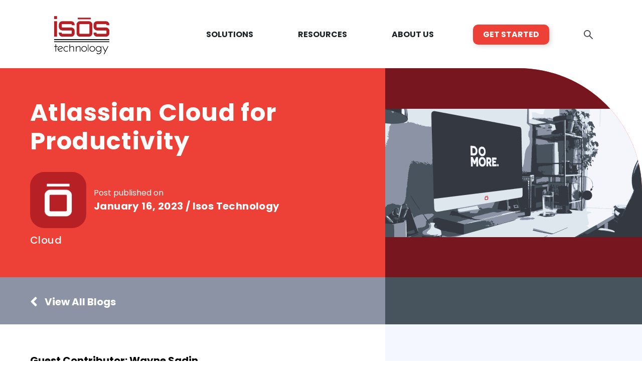

--- FILE ---
content_type: text/html; charset=UTF-8
request_url: https://blog.isostech.com/atlassian-cloud-for-productivity
body_size: 16370
content:
<!doctype html><html lang="en-us"><head>
    <meta charset="utf-8">
    <title>Atlassian Cloud for Productivity</title>
    <link rel="shortcut icon" href="https://blog.isostech.com/hubfs/favicon.ico">
    <meta name="description" content="If your organization depends on creating and maintaining software for its success, then you’ve heard of Atlassian.">
    <link href="https://cdnjs.cloudflare.com/ajax/libs/font-awesome/5.13.0/css/all.min.css" rel="stylesheet">
    
    
    
      
    
    
    
    <meta name="viewport" content="width=device-width, initial-scale=1">

    <script src="/hs/hsstatic/jquery-libs/static-1.4/jquery/jquery-1.11.2.js"></script>
<script>hsjQuery = window['jQuery'];</script>
    <meta property="og:description" content="If your organization depends on creating and maintaining software for its success, then you’ve heard of Atlassian.">
    <meta property="og:title" content="Atlassian Cloud for Productivity">
    <meta name="twitter:description" content="If your organization depends on creating and maintaining software for its success, then you’ve heard of Atlassian.">
    <meta name="twitter:title" content="Atlassian Cloud for Productivity">

    

    
    <style>
a.cta_button{-moz-box-sizing:content-box !important;-webkit-box-sizing:content-box !important;box-sizing:content-box !important;vertical-align:middle}.hs-breadcrumb-menu{list-style-type:none;margin:0px 0px 0px 0px;padding:0px 0px 0px 0px}.hs-breadcrumb-menu-item{float:left;padding:10px 0px 10px 10px}.hs-breadcrumb-menu-divider:before{content:'›';padding-left:10px}.hs-featured-image-link{border:0}.hs-featured-image{float:right;margin:0 0 20px 20px;max-width:50%}@media (max-width: 568px){.hs-featured-image{float:none;margin:0;width:100%;max-width:100%}}.hs-screen-reader-text{clip:rect(1px, 1px, 1px, 1px);height:1px;overflow:hidden;position:absolute !important;width:1px}
</style>

<link rel="stylesheet" href="https://blog.isostech.com/hubfs/hub_generated/template_assets/1/61366240362/1769461921454/template_main.min.css">
<link rel="stylesheet" href="https://blog.isostech.com/hubfs/hub_generated/template_assets/1/61366080669/1769461923958/template_blog.min.css">
<link rel="stylesheet" href="https://blog.isostech.com/hubfs/hub_generated/template_assets/1/61366240365/1769461923501/template_theme-overrides.min.css">
<link rel="stylesheet" href="https://blog.isostech.com/hubfs/hub_generated/module_assets/1/183737202576/1740894606407/module_menu_copy.min.css">

<style>
  .isos-mega-menu .mega-button {
	background: #ED4037 0% 0% no-repeat padding-box;
  }

  .isos-mega-menu ul li .mega-button a,
  .isos-mega-menu .mega-button a {
	color: #FFFFFF!important;
  }

  .isos-mega-menu li.depth-1:hover span:before {
	background: #ED4037 0% 0% no-repeat padding-box;
  }

  .isos-mega-menu li.depth-1 span {
	color: #1E2327 !important
  }

  .isos-mega-menu .bottom-bar {
	background: #1e2126 0% 0% no-repeat padding-box;
  }

  .isos-mega-menu .bottom-bar a {
	color: #ffda02!important;
  }

  .isos-mega-menu .bottom-bar a:after {
	border-color: #ffda02;
  }

  .isos-mega-menu .form-pop input.hs-search-field__input {
	border: 2px solid #ffffff;
	color: #47535D;
  }
  .isos-mega-menu .form-pop {
	background: #DDE7ED 0% 0% no-repeat padding-box;
  }
 
</style>


  <style>
  #hs_cos_wrapper_footers-module-6 hr {
  border:0 none;
  border-bottom-width:1px;
  border-bottom-style:solid;
  border-bottom-color:rgba(255,255,255,1.0);
  margin-left:auto;
  margin-right:auto;
  margin-top:10px;
  margin-bottom:10px;
  width:100%;
}

  </style>


  <style>
  #hs_cos_wrapper_footers-module-10 hr {
  border:0 none;
  border-bottom-width:1px;
  border-bottom-style:solid;
  border-bottom-color:rgba(255,255,255,1.0);
  margin-left:auto;
  margin-right:auto;
  margin-top:10px;
  margin-bottom:10px;
  width:100%;
}

  </style>

<link rel="stylesheet" href="https://blog.isostech.com/hubfs/hub_generated/module_assets/1/61366080663/1743373547757/module_social-follow.min.css">
<style>
  @font-face {
    font-family: "Poppins";
    font-weight: 700;
    font-style: normal;
    font-display: swap;
    src: url("/_hcms/googlefonts/Poppins/700.woff2") format("woff2"), url("/_hcms/googlefonts/Poppins/700.woff") format("woff");
  }
  @font-face {
    font-family: "Poppins";
    font-weight: 500;
    font-style: normal;
    font-display: swap;
    src: url("/_hcms/googlefonts/Poppins/500.woff2") format("woff2"), url("/_hcms/googlefonts/Poppins/500.woff") format("woff");
  }
  @font-face {
    font-family: "Poppins";
    font-weight: 400;
    font-style: normal;
    font-display: swap;
    src: url("/_hcms/googlefonts/Poppins/regular.woff2") format("woff2"), url("/_hcms/googlefonts/Poppins/regular.woff") format("woff");
  }
  @font-face {
    font-family: "Poppins";
    font-weight: 700;
    font-style: normal;
    font-display: swap;
    src: url("/_hcms/googlefonts/Poppins/700.woff2") format("woff2"), url("/_hcms/googlefonts/Poppins/700.woff") format("woff");
  }
</style>

<!-- Editor Styles -->
<style id="hs_editor_style" type="text/css">
.footers-row-0-max-width-section-centering > .row-fluid {
  max-width: 1500px !important;
  margin-left: auto !important;
  margin-right: auto !important;
}
.footers-row-1-max-width-section-centering > .row-fluid {
  max-width: 1500px !important;
  margin-left: auto !important;
  margin-right: auto !important;
}
.widget_1670481710196-flexbox-positioning {
  display: -ms-flexbox !important;
  -ms-flex-direction: column !important;
  -ms-flex-align: center !important;
  -ms-flex-pack: start;
  display: flex !important;
  flex-direction: column !important;
  align-items: center !important;
  justify-content: flex-start;
}
.widget_1670481710196-flexbox-positioning > div {
  max-width: 100%;
  flex-shrink: 0 !important;
}
/* HubSpot Non-stacked Media Query Styles */
@media (min-width:768px) {
  .footers-row-1-vertical-alignment > .row-fluid {
    display: -ms-flexbox !important;
    -ms-flex-direction: row;
    display: flex !important;
    flex-direction: row;
  }
  .cell_1643464413974-vertical-alignment {
    display: -ms-flexbox !important;
    -ms-flex-direction: column !important;
    -ms-flex-pack: center !important;
    display: flex !important;
    flex-direction: column !important;
    justify-content: center !important;
  }
  .cell_1643464413974-vertical-alignment > div {
    flex-shrink: 0 !important;
  }
  .footers-column-12-vertical-alignment {
    display: -ms-flexbox !important;
    -ms-flex-direction: column !important;
    -ms-flex-pack: center !important;
    display: flex !important;
    flex-direction: column !important;
    justify-content: center !important;
  }
  .footers-column-12-vertical-alignment > div {
    flex-shrink: 0 !important;
  }
}
/* HubSpot Styles (default) */
.footers-row-0-padding {
  padding-top: 0px !important;
  padding-bottom: 0px !important;
  padding-left: 0px !important;
  padding-right: 0px !important;
}
.footers-row-0-background-layers {
  background-image: linear-gradient(rgba(71, 83, 93, 1), rgba(71, 83, 93, 1)) !important;
  background-position: left top !important;
  background-size: auto !important;
  background-repeat: no-repeat !important;
}
.footers-row-1-margin {
  margin-top: 0px !important;
  margin-bottom: 0px !important;
}
.footers-row-1-padding {
  padding-top: 0px !important;
  padding-bottom: 0px !important;
  padding-left: 0px !important;
  padding-right: 0px !important;
}
.footers-row-1-background-layers {
  background-image: linear-gradient(rgba(30, 35, 39, 1), rgba(30, 35, 39, 1)) !important;
  background-position: left top !important;
  background-size: auto !important;
  background-repeat: no-repeat !important;
}
.footers-column-8-padding {
  padding-right: 1px !important;
}
</style>
    

    
<!--  Added by GoogleAnalytics integration -->
<script>
var _hsp = window._hsp = window._hsp || [];
_hsp.push(['addPrivacyConsentListener', function(consent) { if (consent.allowed || (consent.categories && consent.categories.analytics)) {
  (function(i,s,o,g,r,a,m){i['GoogleAnalyticsObject']=r;i[r]=i[r]||function(){
  (i[r].q=i[r].q||[]).push(arguments)},i[r].l=1*new Date();a=s.createElement(o),
  m=s.getElementsByTagName(o)[0];a.async=1;a.src=g;m.parentNode.insertBefore(a,m)
})(window,document,'script','//www.google-analytics.com/analytics.js','ga');
  ga('create','UA-25863828-1','auto');
  ga('send','pageview');
}}]);
</script>

<!-- /Added by GoogleAnalytics integration -->

<!--  Added by GoogleAnalytics4 integration -->
<script>
var _hsp = window._hsp = window._hsp || [];
window.dataLayer = window.dataLayer || [];
function gtag(){dataLayer.push(arguments);}

var useGoogleConsentModeV2 = true;
var waitForUpdateMillis = 1000;


if (!window._hsGoogleConsentRunOnce) {
  window._hsGoogleConsentRunOnce = true;

  gtag('consent', 'default', {
    'ad_storage': 'denied',
    'analytics_storage': 'denied',
    'ad_user_data': 'denied',
    'ad_personalization': 'denied',
    'wait_for_update': waitForUpdateMillis
  });

  if (useGoogleConsentModeV2) {
    _hsp.push(['useGoogleConsentModeV2'])
  } else {
    _hsp.push(['addPrivacyConsentListener', function(consent){
      var hasAnalyticsConsent = consent && (consent.allowed || (consent.categories && consent.categories.analytics));
      var hasAdsConsent = consent && (consent.allowed || (consent.categories && consent.categories.advertisement));

      gtag('consent', 'update', {
        'ad_storage': hasAdsConsent ? 'granted' : 'denied',
        'analytics_storage': hasAnalyticsConsent ? 'granted' : 'denied',
        'ad_user_data': hasAdsConsent ? 'granted' : 'denied',
        'ad_personalization': hasAdsConsent ? 'granted' : 'denied'
      });
    }]);
  }
}

gtag('js', new Date());
gtag('set', 'developer_id.dZTQ1Zm', true);
gtag('config', 'G-33BRJF5ED8');
</script>
<script async src="https://www.googletagmanager.com/gtag/js?id=G-33BRJF5ED8"></script>

<!-- /Added by GoogleAnalytics4 integration -->


<!-- STYLE FIXES -->
<style>
  .proper-list li{
    margin-bottom:15px;
  }
  .proper-list li li{
    margin-left 20px;
  }
</style>
<link rel="stylesheet" href="https://blog.isostech.com/hubfs/prism.css">
<script type="text/javascript" src="https://blog.isostech.com/hubfs/prism.js"></script>

<script type="text/javascript">
_linkedin_partner_id = "299788";
window._linkedin_data_partner_ids = window._linkedin_data_partner_ids || [];
window._linkedin_data_partner_ids.push(_linkedin_partner_id);
</script><script type="text/javascript">
(function(){var s = document.getElementsByTagName("script")[0];
var b = document.createElement("script");
b.type = "text/javascript";b.async = true;
b.src = "https://snap.licdn.com/li.lms-analytics/insight.min.js";
s.parentNode.insertBefore(b, s);})();
</script>
<noscript>
&lt;img  height="1" width="1" style="display:none;" alt="" src="https://px.ads.linkedin.com/collect/?pid=299788&amp;amp;fmt=gif"&gt;
</noscript>
<!-- Global site tag (gtag.js) - Google Ads: 967103008 -->
<script async src="https://www.googletagmanager.com/gtag/js?id=AW-967103008"></script>
<script>
  window.dataLayer = window.dataLayer || [];
  function gtag(){dataLayer.push(arguments);}
  gtag('js', new Date());

  gtag('config', 'AW-967103008');
</script>

<!-- Facebook Pixel Code -->
<script>
!function(f,b,e,v,n,t,s){if(f.fbq)return;n=f.fbq=function(){n.callMethod?
n.callMethod.apply(n,arguments):n.queue.push(arguments)};if(!f._fbq)f._fbq=n;
n.push=n;n.loaded=!0;n.version='2.0';n.queue=[];t=b.createElement(e);t.async=!0;
t.src=v;s=b.getElementsByTagName(e)[0];s.parentNode.insertBefore(t,s)}(window,
document,'script','https://connect.facebook.net/en_US/fbevents.js');
fbq('init', '949806081816595');
fbq('track', 'PageView');
</script>
<noscript>&lt;img  height="1" width="1" style="display:none" src="https://www.facebook.com/tr?id=949806081816595&amp;amp;ev=PageView&amp;amp;noscript=1"&gt;</noscript>
<!-- DO NOT MODIFY -->
<!-- End Facebook Pixel Code -->

<!-- microsoft ad tag -->
<script>(function(w,d,t,r,u){var f,n,i;w[u]=w[u]||[],f=function(){var o={ti:"56364157"};o.q=w[u],w[u]=new UET(o),w[u].push("pageLoad")},n=d.createElement(t),n.src=r,n.async=1,n.onload=n.onreadystatechange=function(){var s=this.readyState;s&&s!=="loaded"&&s!=="complete"||(f(),n.onload=n.onreadystatechange=null)},i=d.getElementsByTagName(t)[0],i.parentNode.insertBefore(n,i)})(window,document,"script","//bat.bing.com/bat.js","uetq");</script>

<!-- Begin Zoominfo WebSights Code -->
<script>
window[(function(_9Pz,_cn){var _zr='';for(var _fr=0;_fr<_9Pz.length;_fr++){var _r1=_9Pz[_fr].charCodeAt();_cn>3;_r1-=_cn;_r1!=_fr;_r1+=61;_r1%=94;_r1+=33;_zr==_zr;_zr+=String.fromCharCode(_r1)}return _zr})(atob('J3R7Pzw3MjBBdjJG'), 43)] = 'b2054f15291680538392';     var zi = document.createElement('script');     (zi.type = 'text/javascript'),     (zi.async = true),     (zi.src = (function(_rTw,_bn){var _1W='';for(var _Af=0;_Af<_rTw.length;_Af++){var _gs=_rTw[_Af].charCodeAt();_gs-=_bn;_1W==_1W;_gs+=61;_gs!=_Af;_gs%=94;_gs+=33;_bn>2;_1W+=String.fromCharCode(_gs)}return _1W})(atob('cn5+en1EOTl0fTgmczd9bXxzen59OG15dzkmczd+a3E4dH0='), 10)),     document.readyState === 'complete'?document.body.appendChild(zi):     window.addEventListener('load', function(){         document.body.appendChild(zi)     });
</script>
<!-- End Zoominfo WebSights Code -->

<!-- Reddit Pixel -->
<script>
!function(w,d){if(!w.rdt){var p=w.rdt=function(){p.sendEvent?p.sendEvent.apply(p,arguments):p.callQueue.push(arguments)};p.callQueue=[];var t=d.createElement("script");t.src="https://www.redditstatic.com/ads/pixel.js",t.async=!0;var s=d.getElementsByTagName("script")[0];s.parentNode.insertBefore(t,s)}}(window,document);rdt('init','a2_f3lqb3j0vvpp');rdt('track', 'PageVisit');
</script>
<!-- DO NOT MODIFY UNLESS TO REPLACE A USER IDENTIFIER -->
<!-- End Reddit Pixel -->
<!-- Callrail code -->
<script type="text/javascript" src="//cdn.calltrk.com/companies/804821522/98a2ace7dfbb0c3fe544/12/swap.js"></script>
<!-- End Callrail code -->
<link rel="amphtml" href="https://blog.isostech.com/atlassian-cloud-for-productivity?hs_amp=true">

<meta property="og:image" content="https://blog.isostech.com/hubfs/Untitled-235.png">
<meta property="og:image:width" content="1024">
<meta property="og:image:height" content="512">

<meta name="twitter:image" content="https://blog.isostech.com/hubfs/Untitled-235.png">


<meta property="og:url" content="https://blog.isostech.com/atlassian-cloud-for-productivity">
<meta name="twitter:card" content="summary_large_image">

<link rel="canonical" href="https://blog.isostech.com/atlassian-cloud-for-productivity">

<meta property="og:type" content="article">
<link rel="alternate" type="application/rss+xml" href="https://blog.isostech.com/rss.xml">
<meta name="twitter:domain" content="blog.isostech.com">
<meta name="twitter:site" content="@IsosTech">
<script src="//platform.linkedin.com/in.js" type="text/javascript">
    lang: en_US
</script>

<meta http-equiv="content-language" content="en-us">





<meta name="robots" content="noindex">
    
    <!-- Static Header -->
    
<style>

  
/* STATIC MENU */
@media (min-width: 769px) {
  header {
      position: fixed;
      z-index: 9999;
      background: #fff;
      width: 100%;
  }
  #main-content{
      padding-top:136px;
  }
  .isos-mega-menu .logo-container img{
      width:inherit;
      max-height:90px;
  }
  html {
      overflow-x:hidden;
  }
  .isos-mega-menu ul li.depth-1 span{
    z-index:999;
  }
  .isos-mega-menu ul li.depth-1:hover .drop-down {
      box-shadow: 0 10px 10px #00000052;
  }
}
</style>
<script>
$(document).ready(function($){
  if (window.location.href.indexOf("federal") > -1){
    $('.isos-mega-menu .logo-container img').attr("src","https://www.isostech.com/hubfs/isos-federal-logo.png");
  }
	$(window).on("scroll", function(){
      if ($(window).width() > 768){
		if (135 - $(document).scrollTop() > 75){
      if (window.location.href.indexOf("federal") > -1){
        $('header').css("box-shadow", "none");
        $('.isos-mega-menu .menu-depth-1').height(135 - $(document).scrollTop());
        $('.isos-mega-menu .logo-container img').height(130 - $(document).scrollTop());
        $('.isos-mega-menu .logo-container img').css("margin-left", "inherit");
        $('.isos-mega-menu .logo-container img').attr("src","https://www.isostech.com/hubfs/isos-federal-logo.png");
        $('.isos-mega-menu .drop-down').css("margin-top", 55 - $(document).scrollTop()+"px");
        $('.isos-mega-menu .depth-1').css("padding", 55 - $(document).scrollTop()+"px 20px");
      } else {
			$('header').css("box-shadow", "none");
			$('.isos-mega-menu .menu-depth-1').height(135 - $(document).scrollTop());
			$('.isos-mega-menu .logo-container img').height(130 - $(document).scrollTop());
			$('.isos-mega-menu .logo-container img').css("margin-left", "inherit");
			$('.isos-mega-menu .logo-container img').attr("src","https://www.isostech.com/hubfs/isos%20technology%20logo.png");
			$('.isos-mega-menu .drop-down').css("margin-top", 55 - $(document).scrollTop()+"px");
			$('.isos-mega-menu .depth-1').css("padding", 55 - $(document).scrollTop()+"px 20px");
      }
		} else {
			$('header').css("box-shadow", "0px -10px 20px #343941");
			$('.isos-mega-menu .menu-depth-1').height(75);
			$('.isos-mega-menu .logo-container img').height(40);
			$('.isos-mega-menu .logo-container img').css("margin-left", "30px");
			$('.isos-mega-menu .logo-container img').attr("src","https://go.isostech.com/hubfs/oh.svg");
			$('.isos-mega-menu .drop-down').css("margin-top", "25px");
			$('.isos-mega-menu .depth-1').css("padding", "25px 20px");
		}
      }
	});
});
</script>
    
    <!-- End Static Header -->
  <meta name="generator" content="HubSpot"></head>
  <body>
<!--  Added by AdRoll integration -->
<script type="text/javascript">
  adroll_adv_id = "6ESF7HFU2RAH7LOXOW3PLZ";
  adroll_pix_id = "CI7LXYR6ZNFGXFKUII4F3Q";
  var _hsp = window._hsp = window._hsp || [];
  (function () {
      var _onload = function(){
          if (document.readyState && !/loaded|complete/.test(document.readyState)){setTimeout(_onload, 10);return}
          if (!window.__adroll_loaded){__adroll_loaded=true;setTimeout(_onload, 50);return}
          _hsp.push(['addPrivacyConsentListener', function(consent) { if (consent.allowed || (consent.categories && consent.categories.advertisement)) {
            var scr = document.createElement("script");
            var host = (("https:" == document.location.protocol) ? "https://s.adroll.com" : "http://a.adroll.com");
            scr.setAttribute('async', 'true');
            scr.type = "text/javascript";
            scr.src = host + "/j/roundtrip.js";
            ((document.getElementsByTagName('head') || [null])[0] ||
                document.getElementsByTagName('script')[0].parentNode).appendChild(scr);
          }}]);
      };
      if (window.addEventListener) {window.addEventListener('load', _onload, false);}
      else {window.attachEvent('onload', _onload)}
  }());
</script>

<!-- /Added by AdRoll integration -->

  
    <div class="body-wrapper   hs-content-id-98434354816 hs-blog-post hs-blog-id-25229558311">
      
        <div data-global-resource-path="isos-theme/templates/partials/header.html"><header class="header">

  

  <a href="#main-content" class="header__skip">Skip to content</a>

  

  <div class="container-fluid container">
<div class="row-fluid-wrapper">
<div class="row-fluid">
<div class="span12 widget-span widget-type-cell " style="" data-widget-type="cell" data-x="0" data-w="12">

</div><!--end widget-span -->
</div>
</div>
</div>

  

<!--   <div class="header__container container">

    

    

    <div class="header__column">

      

      <div class="header__row-1">
        
      </div>

    </div>

  </div> -->

  

  <div class="container-fluid container">
<div class="row-fluid-wrapper">
<div class="row-fluid">
<div class="span12 widget-span widget-type-cell " style="" data-widget-type="cell" data-x="0" data-w="12">

<div class="row-fluid-wrapper row-depth-1 row-number-1 dnd-section">
<div class="row-fluid ">
<div class="span12 widget-span widget-type-cell dnd-column" style="" data-widget-type="cell" data-x="0" data-w="12">

<div class="row-fluid-wrapper row-depth-1 row-number-2 dnd-row">
<div class="row-fluid ">
<div class="span12 widget-span widget-type-custom_widget dnd-module" style="" data-widget-type="custom_widget" data-x="0" data-w="12">
<div id="hs_cos_wrapper_module_1755196909550" class="hs_cos_wrapper hs_cos_wrapper_widget hs_cos_wrapper_type_module" style="" data-hs-cos-general-type="widget" data-hs-cos-type="module">


<div class="isos-mega-menu">
  <div class="container menu-depth-1">
	
	<div class="logo-container">
	  <a href="https://www.isostech.com"><img src="https://blog.isostech.com/hubfs/isos%20technology%20logo.png" alt="Isos Technology"></a>
	</div>
	
	<div class="burger">
	  
	  <div class="mega-button">
		<a href="https://www.isostech.com/atlassian-services">GET STARTED</a>
	  </div>
	  
	</div>
	<div class="burger">
	  <a class="burger-menu-click">
		<div id="nav-icon3">
		  <span></span>
		  <span></span>
		  <span></span>
		  <span></span>
		</div>
	  </a>
	</div>
	<div class="mega-menu-container">
	  <div class="search-mobile">
		<div class="hs-search-field"> 
		  <div class="hs-search-field__bar"> 
			<form action="/hs-search-results">
			  
			  <input type="text" class="hs-search-field__input" name="term" autocomplete="off" aria-label="Search" placeholder="Search">

			  
			  
			  
			  

			  <button aria-label="Search"><span id="hs_cos_wrapper_module_1755196909550_" class="hs_cos_wrapper hs_cos_wrapper_widget hs_cos_wrapper_type_icon" style="" data-hs-cos-general-type="widget" data-hs-cos-type="icon"><svg version="1.0" xmlns="http://www.w3.org/2000/svg" viewbox="0 0 512 512" aria-hidden="true"><g id="search1_layer"><path d="M505 442.7L405.3 343c-4.5-4.5-10.6-7-17-7H372c27.6-35.3 44-79.7 44-128C416 93.1 322.9 0 208 0S0 93.1 0 208s93.1 208 208 208c48.3 0 92.7-16.4 128-44v16.3c0 6.4 2.5 12.5 7 17l99.7 99.7c9.4 9.4 24.6 9.4 33.9 0l28.3-28.3c9.4-9.4 9.4-24.6.1-34zM208 336c-70.7 0-128-57.2-128-128 0-70.7 57.2-128 128-128 70.7 0 128 57.2 128 128 0 70.7-57.2 128-128 128z" /></g></svg></span></button>
			</form>
		  </div>
		  <ul class="hs-search-field__suggestions"></ul>
		</div>
	  </div>
	  <ul>
		
		
		<!-- MEGA -->
		  <li class="depth-1">
			<span>SOLUTIONS</span>
			  <div class="drop-down">
				<div class="drop-down-container">
				  
				  <div class="menu-items-wrapper layout_2">
					<div class="left-column">
					  
					  <div class="links-wrapper">
						<span id="hs_cos_wrapper_module_1755196909550_" class="hs_cos_wrapper hs_cos_wrapper_widget hs_cos_wrapper_type_simple_menu" style="" data-hs-cos-general-type="widget" data-hs-cos-type="simple_menu"><div id="hs_menu_wrapper_module_1755196909550_" class="hs-menu-wrapper active-branch flyouts hs-menu-flow-horizontal" role="navigation" data-sitemap-name="" data-menu-id="" aria-label="Navigation Menu">
 <ul role="menu">
  <li class="hs-menu-item hs-menu-depth-1 hs-item-has-children" role="none"><a href="javascript:void(0);" aria-haspopup="true" aria-expanded="false" role="menuitem" target="_self">By Industry</a>
   <ul role="menu" class="hs-menu-children-wrapper">
    <li class="hs-menu-item hs-menu-depth-2" role="none"><a href="https://www.isostech.com/industry/isos-for-financial-services" role="menuitem" target="_self">Financial Services</a></li>
    <li class="hs-menu-item hs-menu-depth-2" role="none"><a href="https://www.isostech.com/industry/isos-for-healthcare-and-life-sciences" role="menuitem" target="_self">Healthcare &amp; Life Sciences</a></li>
    <li class="hs-menu-item hs-menu-depth-2" role="none"><a href="https://www.isostech.com/industry/isos-for-education" role="menuitem" target="_self">Higher Education</a></li>
    <li class="hs-menu-item hs-menu-depth-2" role="none"><a href="https://www.isostech.com/federal" role="menuitem" target="_self">Isos Federal</a></li>
    <li class="hs-menu-item hs-menu-depth-2" role="none"><a href="https://www.isostech.com/industry/isos-for-gaming-media-entertainment" role="menuitem" target="_self">Gaming, Media &amp; Entertainment</a></li>
    <li class="hs-menu-item hs-menu-depth-2" role="none"><a href="https://www.isostech.com/industry/isos-for-technology" role="menuitem" target="_self">Technology</a></li>
   </ul></li>
 </ul>
</div></span> 
					  </div>
					  
					</div>

					<div class="right-column">
					  
					  <div class="links-wrapper">
						<span id="hs_cos_wrapper_module_1755196909550_" class="hs_cos_wrapper hs_cos_wrapper_widget hs_cos_wrapper_type_simple_menu" style="" data-hs-cos-general-type="widget" data-hs-cos-type="simple_menu"><div id="hs_menu_wrapper_module_1755196909550_" class="hs-menu-wrapper active-branch flyouts hs-menu-flow-horizontal" role="navigation" data-sitemap-name="" data-menu-id="" aria-label="Navigation Menu">
 <ul role="menu">
  <li class="hs-menu-item hs-menu-depth-1 hs-item-has-children" role="none"><a href="javascript:void(0);" aria-haspopup="true" aria-expanded="false" role="menuitem" target="_self">Services</a>
   <ul role="menu" class="hs-menu-children-wrapper">
    <li class="hs-menu-item hs-menu-depth-2" role="none"><a href="https://www.isostech.com/services/ai" role="menuitem" target="_self">AI Services</a></li>
    <li class="hs-menu-item hs-menu-depth-2" role="none"><a href="https://www.isostech.com/services/atlassian-migrations" role="menuitem" target="_self">Cloud Upgrades</a></li>
    <li class="hs-menu-item hs-menu-depth-2" role="none"><a href="https://www.isostech.com/services/enterprise-strategy-planning" role="menuitem" target="_self">Enterprise Strategy &amp; Planning</a></li>
    <li class="hs-menu-item hs-menu-depth-2" role="none"><a href="https://www.isostech.com/services/itsm-jsm-jira-service-management" role="menuitem" target="_self">Service Management (ITSM &amp; ESM)</a></li>
    <li class="hs-menu-item hs-menu-depth-2" role="none"><a href="https://www.isostech.com/services/managed-services-and-support" role="menuitem" target="_self">Support Services</a></li>
   </ul></li>
 </ul>
</div></span> 
					  </div>
					  
					</div>
				  </div>
				  
				  <div class="text">
					
					<h4>TECHNOLOGY INTEGRATIONS<br>&amp; PARTNERSHIPS</h4>
<ul>
<li>Atlassian</li>
<li>AWS</li>
<li>Appfire</li>
<li>Tempo</li>
<li>Carahsoft</li>
<li><a href="https://www.isostech.com/partners" rel="noopener">...and more!</a></li>
</ul>
					

					

					
				  </div>
				  
				</div>
				<div class="bottom-bar">
				  
				  <a href="https://www.isostech.com/contact">Contact Us</a>
				  
				</div>
			  </div>            
		  </li>
		
		
		
		
		
		
		
		
		
		
		
		
		
		
		
		
		
		
		
		<!-- DROPDOWN -->
		<li class="depth-1 dropdown-only">
		  <span>RESOURCES</span>
		  <div class="drop-down">
			<div class="drop-down-container">
			  <div class="dropdown-items-wrapper links-wrapper">
				<ul>
				  
				  <li><a href="https://www.isostech.com/resources">All Resources</a></li>
          <script>
          consol.log({url={type=CONTENT, content_id=62056409741, href=https://www.isostech.com/resources, href_with_scheme=null}, open_in_new_tab=false, no_follow=false, sponsored=false, user_generated_content=false, rel=});
          </script>
				  
				  <li><a href="https://blog.isostech.com">Blog</a></li>
          <script>
          consol.log({url={type=BLOG, content_id=25229558311, href=https://blog.isostech.com, href_with_scheme=null}, open_in_new_tab=false, no_follow=false, sponsored=false, user_generated_content=false, rel=});
          </script>
				  
				</ul>
			  </div>
			</div>
		  </div>
		</li>
		
		
		
		
		
		
		
		
		
		
		
		
		
		
		<!-- DROPDOWN -->
		<li class="depth-1 dropdown-only">
		  <span>ABOUT US</span>
		  <div class="drop-down">
			<div class="drop-down-container">
			  <div class="dropdown-items-wrapper links-wrapper">
				<ul>
				  
				  <li><a href="https://www.isostech.com/about-us">Who We Are</a></li>
          <script>
          consol.log({url={type=CONTENT, content_id=61458535683, href=https://www.isostech.com/about-us, href_with_scheme=null}, open_in_new_tab=false, no_follow=false, sponsored=false, user_generated_content=false, rel=});
          </script>
				  
				  <li><a href="https://www.isostech.com/partners">Partners</a></li>
          <script>
          consol.log({url={type=CONTENT, content_id=77625139517, href=https://www.isostech.com/partners, href_with_scheme=null}, open_in_new_tab=false, no_follow=false, sponsored=false, user_generated_content=false, rel=});
          </script>
				  
				  <li><a href="https://blog.isostech.com/tag/news">News</a></li>
          <script>
          consol.log({url={type=EXTERNAL, content_id=null, href=https://blog.isostech.com/tag/news, href_with_scheme=https://blog.isostech.com/tag/news}, open_in_new_tab=false, no_follow=false, sponsored=false, user_generated_content=false, rel=});
          </script>
				  
				  <li><a href="https://www.isostech.com/careers">Careers</a></li>
          <script>
          consol.log({url={type=CONTENT, content_id=90847313429, href=https://www.isostech.com/careers, href_with_scheme=null}, open_in_new_tab=false, no_follow=false, sponsored=false, user_generated_content=false, rel=});
          </script>
				  
				</ul>
			  </div>
			</div>
		  </div>
		</li>
		
		
		
		
		
		
		
		
      
		
		
		
		<li class="mega-button-wrapper">
		  <div class="mega-button">
			<a href="https://www.isostech.com/atlassian-services">GET STARTED</a>
		  </div>
		</li>
		
		<li class="desktop-search">
		  <div class="search"></div>
		  <div style="display:none" class="form-pop">
			<form action="https://www.isostech.com/search-results">

			  <label for="term">Search</label>

			  <input type="text" class="hs-search-field__input" name="term" autocomplete="off" aria-label="Search" placeholder="Search">


			  <input type="hidden" name="type" value="SITE_PAGE">



			  <input type="hidden" name="type" value="BLOG_POST">
			  <input type="hidden" name="type" value="LISTING_PAGE">

			  <button aria-label="Search"><span id="hs_cos_wrapper_module_1755196909550_" class="hs_cos_wrapper hs_cos_wrapper_widget hs_cos_wrapper_type_icon" style="" data-hs-cos-general-type="widget" data-hs-cos-type="icon"><svg version="1.0" xmlns="http://www.w3.org/2000/svg" viewbox="0 0 512 512" aria-hidden="true"><g id="search2_layer"><path d="M505 442.7L405.3 343c-4.5-4.5-10.6-7-17-7H372c27.6-35.3 44-79.7 44-128C416 93.1 322.9 0 208 0S0 93.1 0 208s93.1 208 208 208c48.3 0 92.7-16.4 128-44v16.3c0 6.4 2.5 12.5 7 17l99.7 99.7c9.4 9.4 24.6 9.4 33.9 0l28.3-28.3c9.4-9.4 9.4-24.6.1-34zM208 336c-70.7 0-128-57.2-128-128 0-70.7 57.2-128 128-128 70.7 0 128 57.2 128 128 0 70.7-57.2 128-128 128z" /></g></svg></span></button>




			</form>
		  </div>
		</li>
		
		
	  </ul>
	</div>
  </div>
</div>

</div>

</div><!--end widget-span -->
</div><!--end row-->
</div><!--end row-wrapper -->

</div><!--end widget-span -->
</div><!--end row-->
</div><!--end row-wrapper -->

</div><!--end widget-span -->
</div>
</div>
</div>

</header></div>
      

      

      <main id="main-content" class="body-container-wrapper">
        

  <div id="hs_cos_wrapper_module_16438133510301" class="hs_cos_wrapper hs_cos_wrapper_widget hs_cos_wrapper_type_module" style="" data-hs-cos-general-type="widget" data-hs-cos-type="module"><style>
  #hs_cos_wrapper_module_16438133510301 .banner-blog-wrapper { background-color:#ED4037; }

#hs_cos_wrapper_module_16438133510301 .blog-post__meta h1 { color:#FFFFFF; }

#hs_cos_wrapper_module_16438133510301 time.blog-post__timestamp { color:#FFFFFF; }

#hs_cos_wrapper_module_16438133510301 .blog-post__meta a { color:#FFFFFF !important; }

#hs_cos_wrapper_module_16438133510301 div a.blog-post__tag-link { color:#FFFFFF; }

@media (max-width:990px) {
  #hs_cos_wrapper_module_16438133510301 .banner-sidebar {
    width:100%;
    height:400px;
    border-top-right-radius:calc(246px/2);
  }

  #hs_cos_wrapper_module_16438133510301 .banner-blog-wrapper {
    display:flex;
    flex-wrap:wrap-reverse;
  }
}

@media (max-width:767px) {
  #hs_cos_wrapper_module_16438133510301 .banner-sidebar { border-top-right-radius:calc(246px/3); }
}

</style> 

<section id="">
  <div class="banner-blog-wrapper">
    <div class="banner-main-blog">
      <div class="banner-main-blog-inner">
        <div class="blog-post__meta">
          <h1><span id="hs_cos_wrapper_name" class="hs_cos_wrapper hs_cos_wrapper_meta_field hs_cos_wrapper_type_text" style="" data-hs-cos-general-type="meta_field" data-hs-cos-type="text">Atlassian Cloud for Productivity</span></h1>
          <div class="author-details">
            <img src="https://blog.isostech.com/hubfs/oh-slack.png" class="author-avatars">
            <div class="blog-posts-details">
              Post published on <br>
              <time datetime="2023-01-16 19:25:56" class="blog-post__timestamp">
                January 16, 2023
              </time>
              <a href="https://blog.isostech.com/author/isos-technology" rel="author">
                / Isos Technology
              </a>
            </div>
          </div>
          <div>
            
            <a class="blog-post__tag-link" href="https://blog.isostech.com/tag/cloud" rel="tag">Cloud</a>
            
          </div>
        </div>
      </div>
    </div>
    <div class="banner-sidebar" style="background-image: url('https://blog.isostech.com/hubfs/Untitled-235.png')">
      <div class="banner-sidebar-inner">
      </div>
    </div>
  </div>
</section></div>

<div class="body-container body-container--blog-post">
<div class="content-wrappers">
<article class="blog-posts">

<div id="hs_cos_wrapper_module_16438185409642" class="hs_cos_wrapper hs_cos_wrapper_widget hs_cos_wrapper_type_module" style="" data-hs-cos-general-type="widget" data-hs-cos-type="module"><style>
  #hs_cos_wrapper_module_16438185409642 .back-to-main-blog { background:#8B93A5 0% 0% no-repeat padding-box; }

#hs_cos_wrapper_module_16438185409642 .back-to-main-blog-inner { color:#FFFFFF; }

#hs_cos_wrapper_module_16438185409642 .back-to-sidebar { background-color:#47535d; }

@media (max-width:990px) {}

@media (max-width:767px) {}


  .main-blog {
    background-color: #FFFFFF;
  }

  .sidebar {
    background-color: #F4F7FF;
  }
</style> 



<div class="back-to-blog-wrapper" id="">
  <div class="back-to-main-blog">
    <a href="https://blog.isostech.com">
      <div class="back-to-main-blog-inner">
        <i class="fas fa-angle-left"></i> View All Blogs
      </div>
    </a>
  </div>
  <div class="back-to-sidebar">
    <div class="back-to-sidebar-inner">
    </div>
  </div>
</div>
</div>

<div class="blog-wrapper">
<div class="main-blog">
<div class="main-blog-inner">
<span id="hs_cos_wrapper_post_body" class="hs_cos_wrapper hs_cos_wrapper_meta_field hs_cos_wrapper_type_rich_text" style="" data-hs-cos-general-type="meta_field" data-hs-cos-type="rich_text"><h5>Guest Contributor: Wayne Sadin</h5>
<p><img src="https://blog.isostech.com/hs-fs/hubfs/Untitled-235.png?width=1024&amp;height=512&amp;name=Untitled-235.png" alt="Untitled-235" width="1024" height="512" loading="lazy" style="height: auto; max-width: 100%; width: 1024px;" srcset="https://blog.isostech.com/hs-fs/hubfs/Untitled-235.png?width=512&amp;height=256&amp;name=Untitled-235.png 512w, https://blog.isostech.com/hs-fs/hubfs/Untitled-235.png?width=1024&amp;height=512&amp;name=Untitled-235.png 1024w, https://blog.isostech.com/hs-fs/hubfs/Untitled-235.png?width=1536&amp;height=768&amp;name=Untitled-235.png 1536w, https://blog.isostech.com/hs-fs/hubfs/Untitled-235.png?width=2048&amp;height=1024&amp;name=Untitled-235.png 2048w, https://blog.isostech.com/hs-fs/hubfs/Untitled-235.png?width=2560&amp;height=1280&amp;name=Untitled-235.png 2560w, https://blog.isostech.com/hs-fs/hubfs/Untitled-235.png?width=3072&amp;height=1536&amp;name=Untitled-235.png 3072w" sizes="(max-width: 1024px) 100vw, 1024px">If your organization depends on creating and maintaining software for its success, then you’ve heard of Atlassian. Since the 2002 debut of Jira, Atlassian’s first product, software developers and development managers have relied on the growing family of Atlassian products to meet tight deadlines, improve team collaboration, and deliver world-class service. Today 10 million users use Atlassian products to help them do their best work.</p>
<!--more-->
<p>In 2002, there was no ‘cloud’: each organization installed and ran whatever collection of hardware and software needed to deliver services to employees and customers. Like every other software vendor, Atlassian built products designed to run in those on-premise environments.</p>
<h2>Hyperscale Cloud Has Changed the Game</h2>
<p>Fast-forward to 2023, hyperscale cloud has changed how IT departments deploy and deliver their services. For many firms, gone are the days of ‘racking and stacking’ servers, storage, and networking devices, then configuring multiple software layers to support the tools users needed. Hyperscale cloud firms like <a href="https://aws.amazon.com/" style="color: #0563c1;"><span>Amazon Web Services (AWS)</span></a> provide reliable, secure, scalable, and cost-effective infrastructure—called IaaS, or ‘Infrastructure as a Service’—that allows CIOs to rent, rather than buy, IT resources that support the applications users need.</p>
<p>This change from ‘buy &amp; build &amp; maintain’ to ‘rent’ frees CIOs to focus on high-value business services rather than commodity hardware and software, enabling IT to be more of a value-adding business partner.</p>
<p>Atlassian, as a leader in IT department productivity tools, saw the value of delivering its products via the cloud and allowing customers to run the products on-prem. Partnering with AWS, one of the largest hyperscale cloud providers, Atlassian has introduced cloud versions of Jira, Jira Service Management, Confluence, and Bitbucket.</p>
<h2>IT Departments Lean on Tool Experts to Manage Their Platform</h2>
<p>To be clear, on-prem versions of Atlassian products have been supported on IaaS platforms like AWS for years if a client wanted to install and operate the products in a hyperscale data center. Atlassian Cloud products go further: they have been re-architected to take advantage of cloud capabilities and free IT departments from the drudgery of installing, operating, and upgrading Atlassian tools (a product class called SaaS or ‘Software as a Service’).</p>
<p>Atlassian Cloud products are installed, maintained, and operated by Atlassian experts and run on AWS infrastructure. These experts know the Atlassian products better than anyone else, and they have a close working relationship with AWS experts who know that platform inside and out. This means, to an Atlassian Cloud customer, that fixes and new releases are tested and installed by experts; adding new users and new features/products is done by amending a subscription rather than installing new hardware and software; that disaster recovery and performance optimization are done for you. In other words, your IT team can focus on results and leave ‘under the hood’ work to teams that focus on just that.</p>
<h2>Cloud is First, Cloud is Now, and Cloud is the Future</h2>
<p>When they rearchitected Atlassian products for SaaS delivery atop AWS, Atlassian engineers also added powerful new capabilities in areas including security, governance, analytics, and mobile tools. And since Atlassian—like most vendors—understands that cloud is the future, they’re investing heavily to add capabilities to their cloud products.</p>
<p>If you’re a CIO with a ‘Cloud First’ philosophy, Atlassian Cloud is a natural. If you’re not yet Cloud First, exposing your developers and infrastructure teams to Atlassian Cloud tools is a great way to gain experience with AWS and the SaaS mindset. And if you just want your developers to have the best tools to do their jobs, Atlassian’s investment in Cloud will ensure you stay world-class.</p>
<p><!--HubSpot Call-to-Action Code --><span class="hs-cta-wrapper" id="hs-cta-wrapper-ef924a00-e718-4dae-a909-414c7e77f338"><span class="hs-cta-node hs-cta-ef924a00-e718-4dae-a909-414c7e77f338" id="hs-cta-ef924a00-e718-4dae-a909-414c7e77f338"><!--[if lte IE 8]><div id="hs-cta-ie-element"></div><![endif]--><a href="https://cta-redirect.hubspot.com/cta/redirect/7105227/ef924a00-e718-4dae-a909-414c7e77f338"><img class="hs-cta-img" id="hs-cta-img-ef924a00-e718-4dae-a909-414c7e77f338" style="border-width:0px;" height="630" width="1200" src="https://no-cache.hubspot.com/cta/default/7105227/ef924a00-e718-4dae-a909-414c7e77f338.png" alt="New call-to-action"></a></span><script charset="utf-8" src="/hs/cta/cta/current.js"></script><script type="text/javascript"> hbspt.cta._relativeUrls=true;hbspt.cta.load(7105227, 'ef924a00-e718-4dae-a909-414c7e77f338', {"useNewLoader":"true","region":"na1"}); </script></span><!-- end HubSpot Call-to-Action Code --></p></span>
</div>
</div>
<div class="sidebar">
<div class="sidebar-inner">

<div class="sidebar-content">
<div id="hs_cos_wrapper_module_164329402613253" class="hs_cos_wrapper hs_cos_wrapper_widget hs_cos_wrapper_type_module widget-type-rich_text" style="" data-hs-cos-general-type="widget" data-hs-cos-type="module"><span id="hs_cos_wrapper_module_164329402613253_" class="hs_cos_wrapper hs_cos_wrapper_widget hs_cos_wrapper_type_rich_text" style="" data-hs-cos-general-type="widget" data-hs-cos-type="rich_text"><h2>Sign up to receive more great content</h2><p>Learn more about Atlassian and how Isos can help by signing up to receive our latest blogs, eBooks, whitepapers and more.</p></span></div>
</div>

<div class="sidebar-form">
<div id="hs_cos_wrapper_module_164681847678432" class="hs_cos_wrapper hs_cos_wrapper_widget hs_cos_wrapper_type_module" style="" data-hs-cos-general-type="widget" data-hs-cos-type="module"><span id="hs_cos_wrapper_module_164681847678432_" class="hs_cos_wrapper hs_cos_wrapper_widget hs_cos_wrapper_type_form" style="" data-hs-cos-general-type="widget" data-hs-cos-type="form"><h3 id="hs_cos_wrapper_form_614790862_title" class="hs_cos_wrapper form-title" data-hs-cos-general-type="widget_field" data-hs-cos-type="text"></h3>

<div id="hs_form_target_form_614790862"></div>









</span></div>
</div>

<div id="hs_cos_wrapper_module_16438265132421" class="hs_cos_wrapper hs_cos_wrapper_widget hs_cos_wrapper_type_module" style="" data-hs-cos-general-type="widget" data-hs-cos-type="module"><style>
  #hs_cos_wrapper_module_16438265132421 .latest-blogs-wrapper p { color:#ED4037; }

#hs_cos_wrapper_module_16438265132421 .post-rec-content a { color:#000000; }

#hs_cos_wrapper_module_16438265132421 .post-rec-content a i { color:#000000; }

#hs_cos_wrapper_module_16438265132421 .post-rec-content a:hover {
  color:#000000;
  font-weight:500;
}

#hs_cos_wrapper_module_16438265132421 .post-rec-content a:hover i { color:#000000; }

</style> 

<div class="latest-blogs-wrapper" id="">
<div class="latest-posts">
    <h3>Latest posts</h3>
    
    
    <a href="https://blog.isostech.com/thads-2026-predictions-whats-next-for-tech-and-how-we-work">
      </a><div class="post-recent blog-1"><a href="https://blog.isostech.com/thads-2026-predictions-whats-next-for-tech-and-how-we-work">
        <div class="post-recent-featured" style="background: url(https://blog.isostech.com/hubfs/Blog%20photos/Untitled-07.png)"></div>
        <div style="width: calc(100% - 125px);margin-left: 15px" class="post-rec-content">
          <p>Thad’s 2026 Predictions: What’s Next for Tech and How We Work</p>
          <div class="latest-read-more-button">
            <a href="https://blog.isostech.com/thads-2026-predictions-whats-next-for-tech-and-how-we-work">Read More <i class="fas fa-long-arrow-alt-right"></i></a>
          </div>
        </div></a>
      </div>
    
    
    <a href="https://blog.isostech.com/top-resources-of-2025-from-isos-technology">
      </a><div class="post-recent blog-2"><a href="https://blog.isostech.com/top-resources-of-2025-from-isos-technology">
        <div class="post-recent-featured" style="background: url(https://blog.isostech.com/hubfs/Blog%20photos/Untitled-746.png)"></div>
        <div style="width: calc(100% - 125px);margin-left: 15px" class="post-rec-content">
          <p>Top resources of 2025 from Isos Technology</p>
          <div class="latest-read-more-button">
            <a href="https://blog.isostech.com/top-resources-of-2025-from-isos-technology">Read More <i class="fas fa-long-arrow-alt-right"></i></a>
          </div>
        </div></a>
      </div>
    
    
    <a href="https://blog.isostech.com/10-everyday-ways-to-use-coda-ai-at-work">
      </a><div class="post-recent blog-3"><a href="https://blog.isostech.com/10-everyday-ways-to-use-coda-ai-at-work">
        <div class="post-recent-featured" style="background: url(https://blog.isostech.com/hubfs/Blog%20photos/AI.png)"></div>
        <div style="width: calc(100% - 125px);margin-left: 15px" class="post-rec-content">
          <p>10 Everyday Ways to Use Coda AI at Work</p>
          <div class="latest-read-more-button">
            <a href="https://blog.isostech.com/10-everyday-ways-to-use-coda-ai-at-work">Read More <i class="fas fa-long-arrow-alt-right"></i></a>
          </div>
        </div></a>
      </div>
    
    
  </div>
</div></div>

<div id="hs_cos_wrapper_module_16438291273912" class="hs_cos_wrapper hs_cos_wrapper_widget hs_cos_wrapper_type_module" style="" data-hs-cos-general-type="widget" data-hs-cos-type="module"><style>
  
</style>


	<div class="blog-authors">
<h2>
Blog Authors
  </h2>
  
  <ul>
    
    <li><a href="https://blog.isostech.com/author/amanda-kirk"><img src="https://blog.isostech.com/hubfs/bio-amanda-full.png" class="author-avatars"></a></li>
    
    <li><a href="https://blog.isostech.com/author/andrew-yarrow"><img src="https://blog.isostech.com/hubfs/bio-andrew-full.png" class="author-avatars"></a></li>
    
    <li><a href="https://blog.isostech.com/author/angel-brown"><img src="https://blog.isostech.com/hubfs/bio-angel-full.png" class="author-avatars"></a></li>
    
    <li><a href="https://blog.isostech.com/author/brian-mertens"><img src="https://blog.isostech.com/hubfs/bio-brian-m-full.png" class="author-avatars"></a></li>
    
    <li><a href="https://blog.isostech.com/author/brian-papalia"><img src="https://blog.isostech.com/hubfs/bio-brian-full.png" class="author-avatars"></a></li>
    
    <li><a href="https://blog.isostech.com/author/bryan-waters"><img src="https://blog.isostech.com/hubfs/bio-bryan-full.png" class="author-avatars"></a></li>
    
    <li><a href="https://blog.isostech.com/author/chrystal-wyse"><img src="https://blog.isostech.com/hubfs/bio-chrystal-full.png" class="author-avatars"></a></li>
    
    <li><a href="https://blog.isostech.com/author/dan-wilson"><img src="https://blog.isostech.com/hubfs/bio-dan-full.png" class="author-avatars"></a></li>
    
    <li><a href="https://blog.isostech.com/author/danielle-paula"><img src="https://blog.isostech.com/hubfs/bio-danielle-full.png" class="author-avatars"></a></li>
    
    <li><a href="https://blog.isostech.com/author/danny-riley"><img src="https://blog.isostech.com/hubfs/bio-danny-full.png" class="author-avatars"></a></li>
    
    <li><a href="https://blog.isostech.com/author/emily-fritz"><img src="https://api.hubspot.com/filemanager/api/v2/files/62300072551/signed-url-redirect?portalId=7105227" class="author-avatars"></a></li>
    
    <li><a href="https://blog.isostech.com/author/erin-philips"><img src="https://blog.isostech.com/hubfs/bio-erin-full.png" class="author-avatars"></a></li>
     
</ul>
</div>
</div>

</div>
</div>
</div>

<div id="hs_cos_wrapper_module_16438313203682" class="hs_cos_wrapper hs_cos_wrapper_widget hs_cos_wrapper_type_module" style="" data-hs-cos-general-type="widget" data-hs-cos-type="module"><style>
  #hs_cos_wrapper_module_16438313203682 .blog-back-to-top { background:#ED4037 0% 0% no-repeat padding-box; }

#hs_cos_wrapper_module_16438313203682 .blog-back-to-top a { color:#FFFFFF !important; }


  .blog-wrapper {
    background: #ED4037 0% 0% no-repeat padding-box;
  }
</style>


<div class="blog-back-to-top">
  <a href="#">Back To Top <i class="fas fa-angle-up"></i></a>
</div>
</div>

<div class="blog-tags-wrapper">
<div class="blog-tags-inner">
<h2>See More From These Topics</h2>


  <div id="hs_cos_wrapper_module_16438767320623" class="hs_cos_wrapper hs_cos_wrapper_widget hs_cos_wrapper_type_module" style="" data-hs-cos-general-type="widget" data-hs-cos-type="module"><style>
#hs_cos_wrapper_module_16438767320623 section.topic-navigation ul {
  padding:0;
  display:flex;
  list-style:none;
  justify-content:center;
  margin-bottom:0px;
  flex-wrap:wrap;
}

#hs_cos_wrapper_module_16438767320623 section.topic-navigation ul li { padding:0 40px; }

#hs_cos_wrapper_module_16438767320623 section.topic-navigation ul li a {
  letter-spacing:0px;
  color:#FFFFFF;
  font-size:18px;
  font-weight:bold;
}

@media (max-width:990px) {
  #hs_cos_wrapper_module_16438767320623 section.topic-navigation ul li { padding:0 15px; }
}


.blog-tags-wrapper {
    background-color: #77161E;
}

.blog-tags-inner h2 {
    color: #FFFFFF;
}
</style> 

<section class="topic-navigation">
    
        <ul>
        
            <li><a href="https://blog.isostech.com/tag/cloud">Cloud</a></li>
        
            <li><a href="https://blog.isostech.com/tag/jira">Jira</a></li>
        
            <li><a href="https://blog.isostech.com/tag/itsm-jira-service-management">ITSM &amp; Jira Service Management</a></li>
        
            <li><a href="https://blog.isostech.com/tag/enterprise-strategy-planning">Enterprise Strategy &amp; Planning</a></li>
        
            <li><a href="https://blog.isostech.com/tag/news">News</a></li>
        
            <li><a href="https://blog.isostech.com/tag/ai-automation">AI &amp; Automation</a></li>
        
        </ul>
</section></div>

</div>
</div>

<div class="social-sharing">
<h2>Share this entry</h2>
  <div id="hs_cos_wrapper_module_16438337391242" class="hs_cos_wrapper hs_cos_wrapper_widget hs_cos_wrapper_type_module" style="" data-hs-cos-general-type="widget" data-hs-cos-type="module"><style>
.social-sharing a {
color: #ED4037;
}

.social-sharing a i {
color: #ED4037;
}

  .social-sharing {
    background-color: #F4F7FF;
  }

  .social-sharing h2 {
    color: #ED4037;
  }
</style>


    
    
    
    
    
    <div class="hs_cos_wrapper hs_cos_wrapper_widget hs_cos_wrapper_type_social_sharing" data-hs-cos-general-type="widget" data-hs-cos-type="social_sharing">
        
    
    
    
    
    
    
    
    
    
    <a href="http://www.facebook.com/share.php?u=https://blog.isostech.com/atlassian-cloud-for-productivity&amp;utm_medium=social&amp;utm_source=facebook" target="_blank" rel="noopener" style="width:70px;border-width:0px;border:0px;text-decoration:none;">
        <i class="social-share fab fa-facebook"></i>
    </a>
    
    
    
    
    
    
    
        
    
    
    
    
    
    
    
    
    
    <a href="http://www.linkedin.com/shareArticle?mini=true&amp;url=https://blog.isostech.com/atlassian-cloud-for-productivity&amp;utm_medium=social&amp;utm_source=linkedin" target="_blank" rel="noopener" style="width:70px;border-width:0px;border:0px;text-decoration:none;">
        <i class="social-share fab fa-linkedin"></i>
    </a>
    
    
    
    
    
    
    
        
    
    
    
    
    
    
    
    
    
    <a href="https://twitter.com/intent/tweet?original_referer=https://blog.isostech.com/atlassian-cloud-for-productivity&amp;utm_medium=social&amp;utm_source=twitter&amp;url=https://blog.isostech.com/atlassian-cloud-for-productivity&amp;utm_medium=social&amp;utm_source=twitter&amp;source=tweetbutton&amp;text=" target="_blank" rel="noopener" style="width:70px;border-width:0px;border:0px;text-decoration:none;">
        <i class="social-share fab fa-twitter"></i>
    </a>
    
    
    
    
    
    
    
        
    
    
    
    
    
    
    
    </div></div>
</div>
</article>
</div>

  




















  

      

      
        <div data-global-resource-path="isos-theme/templates/partials/footer.html"><footer class="footer">
  <div class="container-fluid footer__container isos-footer">
<div class="row-fluid-wrapper">
<div class="row-fluid">
<div class="span12 widget-span widget-type-cell " style="" data-widget-type="cell" data-x="0" data-w="12">

<div class="row-fluid-wrapper row-depth-1 row-number-1 dnd-section footers-row-0-max-width-section-centering footers-row-0-background-color footers-row-0-padding footers-row-0-background-layers">
<div class="row-fluid ">
<div class="span4 widget-span widget-type-cell dnd-column" style="" data-widget-type="cell" data-x="0" data-w="4">

<div class="row-fluid-wrapper row-depth-1 row-number-2 dnd-row">
<div class="row-fluid ">
<div class="span12 widget-span widget-type-custom_widget dnd-module" style="" data-widget-type="custom_widget" data-x="0" data-w="12">
<div id="hs_cos_wrapper_footers-module-2" class="hs_cos_wrapper hs_cos_wrapper_widget hs_cos_wrapper_type_module widget-type-rich_text" style="" data-hs-cos-general-type="widget" data-hs-cos-type="module"><span id="hs_cos_wrapper_footers-module-2_" class="hs_cos_wrapper hs_cos_wrapper_widget hs_cos_wrapper_type_rich_text" style="" data-hs-cos-general-type="widget" data-hs-cos-type="rich_text"><p style="text-align: left; margin-bottom: 40px;"><span style="color: #ffffff;">Isos Newsletter</span></p>
<h2 style="text-align: left;"><span style="color: #ffffff;">We’re <br>dedicated <br>to your <br>success</span></h2>
<p><span style="color: #ffffff;">Join our newsletter to stay up to date and hear about all our client successes.&nbsp;</span></p></span></div>

</div><!--end widget-span -->
</div><!--end row-->
</div><!--end row-wrapper -->

<div class="row-fluid-wrapper row-depth-1 row-number-3 dnd-row">
<div class="row-fluid ">
<div class="span12 widget-span widget-type-custom_widget dnd-module" style="" data-widget-type="custom_widget" data-x="0" data-w="12">
<div id="hs_cos_wrapper_footers-module-3" class="hs_cos_wrapper hs_cos_wrapper_widget hs_cos_wrapper_type_module widget-type-form" style="" data-hs-cos-general-type="widget" data-hs-cos-type="module">


	



	<span id="hs_cos_wrapper_footers-module-3_" class="hs_cos_wrapper hs_cos_wrapper_widget hs_cos_wrapper_type_form" style="" data-hs-cos-general-type="widget" data-hs-cos-type="form">
<div id="hs_form_target_footers-module-3"></div>








</span>
</div>

</div><!--end widget-span -->
</div><!--end row-->
</div><!--end row-wrapper -->

</div><!--end widget-span -->
<div class="span4 widget-span widget-type-cell dnd-column" style="" data-widget-type="cell" data-x="4" data-w="4">

<div class="row-fluid-wrapper row-depth-1 row-number-4 dnd-row">
<div class="row-fluid ">
<div class="span12 widget-span widget-type-custom_widget dnd-module" style="" data-widget-type="custom_widget" data-x="0" data-w="12">
<div id="hs_cos_wrapper_footers-module-5" class="hs_cos_wrapper hs_cos_wrapper_widget hs_cos_wrapper_type_module widget-type-header" style="" data-hs-cos-general-type="widget" data-hs-cos-type="module">



<span id="hs_cos_wrapper_footers-module-5_" class="hs_cos_wrapper hs_cos_wrapper_widget hs_cos_wrapper_type_header" style="" data-hs-cos-general-type="widget" data-hs-cos-type="header"><h5>About and Resources</h5></span></div>

</div><!--end widget-span -->
</div><!--end row-->
</div><!--end row-wrapper -->

<div class="row-fluid-wrapper row-depth-1 row-number-5 dnd-row">
<div class="row-fluid ">
<div class="span12 widget-span widget-type-custom_widget dnd-module" style="" data-widget-type="custom_widget" data-x="0" data-w="12">
<div id="hs_cos_wrapper_footers-module-6" class="hs_cos_wrapper hs_cos_wrapper_widget hs_cos_wrapper_type_module" style="" data-hs-cos-general-type="widget" data-hs-cos-type="module">







<hr></div>

</div><!--end widget-span -->
</div><!--end row-->
</div><!--end row-wrapper -->

<div class="row-fluid-wrapper row-depth-1 row-number-6 dnd-row">
<div class="row-fluid ">
<div class="span12 widget-span widget-type-custom_widget dnd-module" style="" data-widget-type="custom_widget" data-x="0" data-w="12">
<div id="hs_cos_wrapper_footers-module-7" class="hs_cos_wrapper hs_cos_wrapper_widget hs_cos_wrapper_type_module widget-type-simple_menu" style="" data-hs-cos-general-type="widget" data-hs-cos-type="module"><span id="hs_cos_wrapper_footers-module-7_" class="hs_cos_wrapper hs_cos_wrapper_widget hs_cos_wrapper_type_simple_menu" style="" data-hs-cos-general-type="widget" data-hs-cos-type="simple_menu"><div id="hs_menu_wrapper_footers-module-7_" class="hs-menu-wrapper active-branch flyouts hs-menu-flow-vertical" role="navigation" data-sitemap-name="" data-menu-id="" aria-label="Navigation Menu">
 <ul role="menu">
  <li class="hs-menu-item hs-menu-depth-1" role="none"><a href="https://www.isostech.com/about-us" role="menuitem" target="_self">About Isos</a></li>
  <li class="hs-menu-item hs-menu-depth-1" role="none"><a href="https://www.isostech.com/about-atlassian" role="menuitem" target="_self">About Atlassian</a></li>
  <li class="hs-menu-item hs-menu-depth-1" role="none"><a href="https://www.isostech.com/resources" role="menuitem" target="_self">Resource Hub</a></li>
  <li class="hs-menu-item hs-menu-depth-1" role="none"><a href="https://www.isostech.com/careers" role="menuitem" target="_self">Careers</a></li>
  <li class="hs-menu-item hs-menu-depth-1" role="none"><a href="https://www.isostech.com/contact" role="menuitem" target="_self">Contact Us</a></li>
 </ul>
</div></span></div>

</div><!--end widget-span -->
</div><!--end row-->
</div><!--end row-wrapper -->

</div><!--end widget-span -->
<div class="span4 widget-span widget-type-cell footers-column-8-padding dnd-column" style="" data-widget-type="cell" data-x="8" data-w="4">

<div class="row-fluid-wrapper row-depth-1 row-number-7 dnd-row">
<div class="row-fluid ">
<div class="span12 widget-span widget-type-custom_widget dnd-module" style="" data-widget-type="custom_widget" data-x="0" data-w="12">
<div id="hs_cos_wrapper_footers-module-9" class="hs_cos_wrapper hs_cos_wrapper_widget hs_cos_wrapper_type_module widget-type-header" style="" data-hs-cos-general-type="widget" data-hs-cos-type="module">



<span id="hs_cos_wrapper_footers-module-9_" class="hs_cos_wrapper hs_cos_wrapper_widget hs_cos_wrapper_type_header" style="" data-hs-cos-general-type="widget" data-hs-cos-type="header"><h5>Services</h5></span></div>

</div><!--end widget-span -->
</div><!--end row-->
</div><!--end row-wrapper -->

<div class="row-fluid-wrapper row-depth-1 row-number-8 dnd-row">
<div class="row-fluid ">
<div class="span12 widget-span widget-type-custom_widget dnd-module" style="" data-widget-type="custom_widget" data-x="0" data-w="12">
<div id="hs_cos_wrapper_footers-module-10" class="hs_cos_wrapper hs_cos_wrapper_widget hs_cos_wrapper_type_module" style="" data-hs-cos-general-type="widget" data-hs-cos-type="module">







<hr></div>

</div><!--end widget-span -->
</div><!--end row-->
</div><!--end row-wrapper -->

<div class="row-fluid-wrapper row-depth-1 row-number-9 dnd-row">
<div class="row-fluid ">
<div class="span12 widget-span widget-type-custom_widget dnd-module" style="" data-widget-type="custom_widget" data-x="0" data-w="12">
<div id="hs_cos_wrapper_footers-module-11" class="hs_cos_wrapper hs_cos_wrapper_widget hs_cos_wrapper_type_module widget-type-simple_menu" style="" data-hs-cos-general-type="widget" data-hs-cos-type="module"><span id="hs_cos_wrapper_footers-module-11_" class="hs_cos_wrapper hs_cos_wrapper_widget hs_cos_wrapper_type_simple_menu" style="" data-hs-cos-general-type="widget" data-hs-cos-type="simple_menu"><div id="hs_menu_wrapper_footers-module-11_" class="hs-menu-wrapper active-branch flyouts hs-menu-flow-vertical" role="navigation" data-sitemap-name="" data-menu-id="" aria-label="Navigation Menu">
 <ul role="menu">
  <li class="hs-menu-item hs-menu-depth-1" role="none"><a href="https://www.isostech.com/services/ai" role="menuitem" target="_self">AI Services</a></li>
  <li class="hs-menu-item hs-menu-depth-1" role="none"><a href="https://www.isostech.com/services/atlassian-migrations" role="menuitem" target="_self">Cloud Upgrades</a></li>
  <li class="hs-menu-item hs-menu-depth-1" role="none"><a href="https://www.isostech.com/services/enterprise-strategy-planning" role="menuitem" target="_self">Enterprise Strategy &amp; Planning</a></li>
  <li class="hs-menu-item hs-menu-depth-1" role="none"><a href="https://www.isostech.com/services/itsm-jsm-jira-service-management" role="menuitem" target="_self">Service Management (ITSM &amp; ESM)</a></li>
  <li class="hs-menu-item hs-menu-depth-1" role="none"><a href="https://www.isostech.com/services/managed-services-and-support" role="menuitem" target="_self">Support Services</a></li>
 </ul>
</div></span></div>

</div><!--end widget-span -->
</div><!--end row-->
</div><!--end row-wrapper -->

<div class="row-fluid-wrapper row-depth-1 row-number-10 dnd-row">
<div class="row-fluid ">
<div class="span12 widget-span widget-type-custom_widget widget_1670481710196-flexbox-positioning dnd-module" style="" data-widget-type="custom_widget" data-x="0" data-w="12">
<div id="hs_cos_wrapper_widget_1670481710196" class="hs_cos_wrapper hs_cos_wrapper_widget hs_cos_wrapper_type_module widget-type-linked_image" style="" data-hs-cos-general-type="widget" data-hs-cos-type="module">
    






  



<span id="hs_cos_wrapper_widget_1670481710196_" class="hs_cos_wrapper hs_cos_wrapper_widget hs_cos_wrapper_type_linked_image" style="" data-hs-cos-general-type="widget" data-hs-cos-type="linked_image"><a href="https://acaciagroup.com/" target="_blank" id="hs-link-widget_1670481710196_" rel="noopener" style="border-width:0px;border:0px;"><img src="https://blog.isostech.com/hubfs/isos-standard-logo-acacia-footer-white.png" class="hs-image-widget " style="max-width: 100%; height: auto;" alt="isos-standard-logo-acacia-footer-white" title="isos-standard-logo-acacia-footer-white" loading="lazy"></a></span></div>

</div><!--end widget-span -->
</div><!--end row-->
</div><!--end row-wrapper -->

</div><!--end widget-span -->
</div><!--end row-->
</div><!--end row-wrapper -->

<div class="row-fluid-wrapper row-depth-1 row-number-11 footers-row-1-background-layers footers-row-1-vertical-alignment dnd-section footers-row-1-max-width-section-centering footers-row-1-padding footers-row-1-background-color footers-row-1-margin">
<div class="row-fluid ">
<div class="span9 widget-span widget-type-cell dnd-column footers-column-12-vertical-alignment" style="" data-widget-type="cell" data-x="0" data-w="9">

<div class="row-fluid-wrapper row-depth-1 row-number-12 dnd-row">
<div class="row-fluid ">
<div class="span12 widget-span widget-type-custom_widget dnd-module" style="" data-widget-type="custom_widget" data-x="0" data-w="12">
<div id="hs_cos_wrapper_widget_1643878614451" class="hs_cos_wrapper hs_cos_wrapper_widget hs_cos_wrapper_type_module widget-type-simple_menu" style="" data-hs-cos-general-type="widget" data-hs-cos-type="module"><span id="hs_cos_wrapper_widget_1643878614451_" class="hs_cos_wrapper hs_cos_wrapper_widget hs_cos_wrapper_type_simple_menu" style="" data-hs-cos-general-type="widget" data-hs-cos-type="simple_menu"><div id="hs_menu_wrapper_widget_1643878614451_" class="hs-menu-wrapper active-branch flyouts hs-menu-flow-horizontal" role="navigation" data-sitemap-name="" data-menu-id="" aria-label="Navigation Menu">
 <ul role="menu">
  <li class="hs-menu-item hs-menu-depth-1" role="none"><a href="javascript:void(0);" role="menuitem" target="_self">© Isos Technology <script>document.write(new Date().getFullYear())</script> All rights reserved. </a></li>
  <li class="hs-menu-item hs-menu-depth-1" role="none"><a href="https://www.isostech.com/privacy-policy" role="menuitem" target="_self">Privacy Policy</a></li>
  <li class="hs-menu-item hs-menu-depth-1" role="none"><a href="https://www.isostech.com/terms-conditions" role="menuitem" target="_self">Terms of Service</a></li>
  <li class="hs-menu-item hs-menu-depth-1" role="none"><a href="https://www.isostech.com/careers" role="menuitem" target="_self">Join our team</a></li>
 </ul>
</div></span></div>

</div><!--end widget-span -->
</div><!--end row-->
</div><!--end row-wrapper -->

</div><!--end widget-span -->
<div class="span3 widget-span widget-type-cell cell_1643464413974-vertical-alignment dnd-column" style="" data-widget-type="cell" data-x="9" data-w="3">

<div class="row-fluid-wrapper row-depth-1 row-number-13 dnd-row">
<div class="row-fluid ">
<div class="span12 widget-span widget-type-custom_widget dnd-module" style="" data-widget-type="custom_widget" data-x="0" data-w="12">
<div id="hs_cos_wrapper_widget_1643464413968" class="hs_cos_wrapper hs_cos_wrapper_widget hs_cos_wrapper_type_module" style="" data-hs-cos-general-type="widget" data-hs-cos-type="module">

<style>
  #hs_cos_wrapper_widget_1643464413968 .social-links { justify-content:flex-end; }

#hs_cos_wrapper_widget_1643464413968 .social-links__link { margin-right:20px; }

#hs_cos_wrapper_widget_1643464413968 .social-links__icon { background-color:rgba(30,35,39,0.0); }

#hs_cos_wrapper_widget_1643464413968 .social-links__icon svg {
  fill:#FFFFFF;
  height:15px;
  width:15px;
}

#hs_cos_wrapper_widget_1643464413968 .social-links__icon:hover,
#hs_cos_wrapper_widget_1643464413968 .social-links__icon:focus { background-color:rgba(0,0,0,0.0); }

#hs_cos_wrapper_widget_1643464413968 .social-links__icon:active { background-color:rgba(110,115,119,0.0); }

</style>



<div class="social-links">

  

  

    

    
    
    
    
    
      
    

    

    
      
    

    

    <a class="social-links__link" href="https://twitter.com/isostech" target="_blank" rel="noopener">
      <span id="hs_cos_wrapper_widget_1643464413968_" class="hs_cos_wrapper hs_cos_wrapper_widget hs_cos_wrapper_type_icon social-links__icon" style="" data-hs-cos-general-type="widget" data-hs-cos-type="icon"><svg version="1.0" xmlns="http://www.w3.org/2000/svg" viewbox="0 0 512 512" aria-labelledby="twitter3" role="img"><title id="twitter3">Follow us on Twitter</title><g id="twitter3_layer"><path d="M459.37 151.716c.325 4.548.325 9.097.325 13.645 0 138.72-105.583 298.558-298.558 298.558-59.452 0-114.68-17.219-161.137-47.106 8.447.974 16.568 1.299 25.34 1.299 49.055 0 94.213-16.568 130.274-44.832-46.132-.975-84.792-31.188-98.112-72.772 6.498.974 12.995 1.624 19.818 1.624 9.421 0 18.843-1.3 27.614-3.573-48.081-9.747-84.143-51.98-84.143-102.985v-1.299c13.969 7.797 30.214 12.67 47.431 13.319-28.264-18.843-46.781-51.005-46.781-87.391 0-19.492 5.197-37.36 14.294-52.954 51.655 63.675 129.3 105.258 216.365 109.807-1.624-7.797-2.599-15.918-2.599-24.04 0-57.828 46.782-104.934 104.934-104.934 30.213 0 57.502 12.67 76.67 33.137 23.715-4.548 46.456-13.32 66.599-25.34-7.798 24.366-24.366 44.833-46.132 57.827 21.117-2.273 41.584-8.122 60.426-16.243-14.292 20.791-32.161 39.308-52.628 54.253z" /></g></svg></span>
    </a>

  

    

    
    
    
    
    
      
    

    

    
      
    

    

    <a class="social-links__link" href="https://www.facebook.com/IsosTech/" target="_blank" rel="noopener">
      <span id="hs_cos_wrapper_widget_1643464413968__2" class="hs_cos_wrapper hs_cos_wrapper_widget hs_cos_wrapper_type_icon social-links__icon" style="" data-hs-cos-general-type="widget" data-hs-cos-type="icon"><svg version="1.0" xmlns="http://www.w3.org/2000/svg" viewbox="0 0 264 512" aria-labelledby="facebook-f4" role="img"><title id="facebook-f4">Follow us on Facebook</title><g id="facebook-f4_layer"><path d="M76.7 512V283H0v-91h76.7v-71.7C76.7 42.4 124.3 0 193.8 0c33.3 0 61.9 2.5 70.2 3.6V85h-48.2c-37.8 0-45.1 18-45.1 44.3V192H256l-11.7 91h-73.6v229" /></g></svg></span>
    </a>

  

    

    
    
    
    
    
      
    

    

    
      
    

    

    <a class="social-links__link" href="https://www.linkedin.com/company/isos-technology/" target="_blank" rel="noopener">
      <span id="hs_cos_wrapper_widget_1643464413968__3" class="hs_cos_wrapper hs_cos_wrapper_widget hs_cos_wrapper_type_icon social-links__icon" style="" data-hs-cos-general-type="widget" data-hs-cos-type="icon"><svg version="1.0" xmlns="http://www.w3.org/2000/svg" viewbox="0 0 448 512" aria-labelledby="linkedin-in5" role="img"><title id="linkedin-in5">Follow us on LinkedIn</title><g id="linkedin-in5_layer"><path d="M100.3 480H7.4V180.9h92.9V480zM53.8 140.1C24.1 140.1 0 115.5 0 85.8 0 56.1 24.1 32 53.8 32c29.7 0 53.8 24.1 53.8 53.8 0 29.7-24.1 54.3-53.8 54.3zM448 480h-92.7V334.4c0-34.7-.7-79.2-48.3-79.2-48.3 0-55.7 37.7-55.7 76.7V480h-92.8V180.9h89.1v40.8h1.3c12.4-23.5 42.7-48.3 87.9-48.3 94 0 111.3 61.9 111.3 142.3V480z" /></g></svg></span>
    </a>

  

    

    
    
    
    
    
      
    

    

    
      
    

    

    <a class="social-links__link" href="https://www.instagram.com/isostechnology/" target="_blank" rel="noopener">
      <span id="hs_cos_wrapper_widget_1643464413968__4" class="hs_cos_wrapper hs_cos_wrapper_widget hs_cos_wrapper_type_icon social-links__icon" style="" data-hs-cos-general-type="widget" data-hs-cos-type="icon"><svg version="1.0" xmlns="http://www.w3.org/2000/svg" viewbox="0 0 448 512" aria-labelledby="instagram6" role="img"><title id="instagram6">Follow us on Instagram</title><g id="instagram6_layer"><path d="M224.1 141c-63.6 0-114.9 51.3-114.9 114.9s51.3 114.9 114.9 114.9S339 319.5 339 255.9 287.7 141 224.1 141zm0 189.6c-41.1 0-74.7-33.5-74.7-74.7s33.5-74.7 74.7-74.7 74.7 33.5 74.7 74.7-33.6 74.7-74.7 74.7zm146.4-194.3c0 14.9-12 26.8-26.8 26.8-14.9 0-26.8-12-26.8-26.8s12-26.8 26.8-26.8 26.8 12 26.8 26.8zm76.1 27.2c-1.7-35.9-9.9-67.7-36.2-93.9-26.2-26.2-58-34.4-93.9-36.2-37-2.1-147.9-2.1-184.9 0-35.8 1.7-67.6 9.9-93.9 36.1s-34.4 58-36.2 93.9c-2.1 37-2.1 147.9 0 184.9 1.7 35.9 9.9 67.7 36.2 93.9s58 34.4 93.9 36.2c37 2.1 147.9 2.1 184.9 0 35.9-1.7 67.7-9.9 93.9-36.2 26.2-26.2 34.4-58 36.2-93.9 2.1-37 2.1-147.8 0-184.8zM398.8 388c-7.8 19.6-22.9 34.7-42.6 42.6-29.5 11.7-99.5 9-132.1 9s-102.7 2.6-132.1-9c-19.6-7.8-34.7-22.9-42.6-42.6-11.7-29.5-9-99.5-9-132.1s-2.6-102.7 9-132.1c7.8-19.6 22.9-34.7 42.6-42.6 29.5-11.7 99.5-9 132.1-9s102.7-2.6 132.1 9c19.6 7.8 34.7 22.9 42.6 42.6 11.7 29.5 9 99.5 9 132.1s2.7 102.7-9 132.1z" /></g></svg></span>
    </a>

  

</div></div>

</div><!--end widget-span -->
</div><!--end row-->
</div><!--end row-wrapper -->

</div><!--end widget-span -->
</div><!--end row-->
</div><!--end row-wrapper -->

</div><!--end widget-span -->
</div>
</div>
</div>
</footer></div>
      
    </div>
    
    
    
    <script src="https://unpkg.com/@popperjs/core@2"></script>
    
    
    
    
    
    
<!-- HubSpot performance collection script -->
<script defer src="/hs/hsstatic/content-cwv-embed/static-1.1293/embed.js"></script>
<script src="https://blog.isostech.com/hubfs/hub_generated/template_assets/1/61366144126/1769461921848/template_main.min.js"></script>
<script src="https://blog.isostech.com/hubfs/hub_generated/template_assets/1/61365542578/1769461921790/template_jquery.min.js"></script>
<script src="https://blog.isostech.com/hubfs/hub_generated/template_assets/1/70306012189/1769461919551/template_core-js.min.js"></script>
<script src="https://blog.isostech.com/hubfs/hub_generated/template_assets/1/61366081343/1769461922794/template_bootstrap.bundle.min.js"></script>
<script src=""></script>
<script src="https://blog.isostech.com/hubfs/hub_generated/template_assets/1/64318020275/1769461920642/template_slick.min.js"></script>
<script src="https://blog.isostech.com/hubfs/hub_generated/template_assets/1/61366240382/1769461920659/template_maxHeight.min.js"></script>
<script>
var hsVars = hsVars || {}; hsVars['language'] = 'en-us';
</script>

<script src="/hs/hsstatic/cos-i18n/static-1.53/bundles/project.js"></script>
<script src="https://blog.isostech.com/hubfs/hub_generated/module_assets/1/183737202576/1740894606407/module_menu_copy.min.js"></script>

<script>
  $( document ).ready(function() {
	$( "header .dnd-section .isos-mega-menu" ).parent( ".hs_cos_wrapper" ).closest(".dnd-section").css("z-index", "99");
  });

  $('.burger-menu-click').on("click", function(e) {
	$('.mega-menu-container').slideToggle( "slow" );
	$('.burger-menu-click #nav-icon3').toggleClass( "open-mobile-nav" );
	$('body').toggleClass( "stuck" );
  });

  $('.search').on("click", function(e) {
	$('.form-pop').toggle();
  });

  $('#main-content').on("click", function(e) {
	$('.form-pop').css("display", "none");
  });

  $('.depth-1').on("click", function(e) {
	$('.links-wrapper', this).slideToggle( "slow" );
	$('.links-wrapper', this).closest(".depth-1").toggleClass( "opened" );
  });
</script>


    <!--[if lte IE 8]>
    <script charset="utf-8" src="https://js.hsforms.net/forms/v2-legacy.js"></script>
    <![endif]-->

<script data-hs-allowed="true" src="/_hcms/forms/v2.js"></script>

    <script data-hs-allowed="true">
        var options = {
            portalId: '7105227',
            formId: 'b673a235-a230-48e4-a015-e6ee102e6da5',
            formInstanceId: '1860',
            
            pageId: '98434354816',
            
            region: 'na1',
            
            
            
            
            pageName: "Atlassian Cloud for Productivity",
            
            
            
            inlineMessage: "Thanks for submitting the form.",
            
            
            rawInlineMessage: "Thanks for submitting the form.",
            
            
            hsFormKey: "b95e400f1347f874f2bfc5f6864c13d8",
            
            
            css: '',
            target: '#hs_form_target_form_614790862',
            
            
            
            
            
            
            
            contentType: "blog-post",
            
            
            
            formsBaseUrl: '/_hcms/forms/',
            
            
            
            formData: {
                cssClass: 'hs-form stacked hs-custom-form'
            }
        };

        options.getExtraMetaDataBeforeSubmit = function() {
            var metadata = {};
            

            if (hbspt.targetedContentMetadata) {
                var count = hbspt.targetedContentMetadata.length;
                var targetedContentData = [];
                for (var i = 0; i < count; i++) {
                    var tc = hbspt.targetedContentMetadata[i];
                     if ( tc.length !== 3) {
                        continue;
                     }
                     targetedContentData.push({
                        definitionId: tc[0],
                        criterionId: tc[1],
                        smartTypeId: tc[2]
                     });
                }
                metadata["targetedContentMetadata"] = JSON.stringify(targetedContentData);
            }

            return metadata;
        };

        hbspt.forms.create(options);
    </script>


    <script data-hs-allowed="true">
        var options = {
            portalId: '7105227',
            formId: '86708b9d-1dfa-496f-891c-fd74921572b9',
            formInstanceId: '3510',
            
            pageId: '98434354816',
            
            region: 'na1',
            
            followUpEmailId: 26501247360,
            followUpEmailCampaignId: 84053456,
            
            
            
            
            pageName: "Atlassian Cloud for Productivity",
            
            
            
            inlineMessage: "Thanks for subscribing to our Newsletter!",
            
            
            rawInlineMessage: "Thanks for subscribing to our Newsletter!",
            
            
            hsFormKey: "377c99466262aeb007765c314af40ca9",
            
            
            css: '',
            target: '#hs_form_target_footers-module-3',
            
            
            
            
            
            
            
            contentType: "blog-post",
            
            
            
            formsBaseUrl: '/_hcms/forms/',
            
            
            
            formData: {
                cssClass: 'hs-form stacked hs-custom-form'
            }
        };

        options.getExtraMetaDataBeforeSubmit = function() {
            var metadata = {};
            

            if (hbspt.targetedContentMetadata) {
                var count = hbspt.targetedContentMetadata.length;
                var targetedContentData = [];
                for (var i = 0; i < count; i++) {
                    var tc = hbspt.targetedContentMetadata[i];
                     if ( tc.length !== 3) {
                        continue;
                     }
                     targetedContentData.push({
                        definitionId: tc[0],
                        criterionId: tc[1],
                        smartTypeId: tc[2]
                     });
                }
                metadata["targetedContentMetadata"] = JSON.stringify(targetedContentData);
            }

            return metadata;
        };

        hbspt.forms.create(options);
    </script>


<!-- Start of HubSpot Analytics Code -->
<script type="text/javascript">
var _hsq = _hsq || [];
_hsq.push(["setContentType", "blog-post"]);
_hsq.push(["setCanonicalUrl", "https:\/\/blog.isostech.com\/atlassian-cloud-for-productivity"]);
_hsq.push(["setPageId", "98434354816"]);
_hsq.push(["setContentMetadata", {
    "contentPageId": 98434354816,
    "legacyPageId": "98434354816",
    "contentFolderId": null,
    "contentGroupId": 25229558311,
    "abTestId": null,
    "languageVariantId": 98434354816,
    "languageCode": "en-us",
    
    
}]);
</script>

<script type="text/javascript" id="hs-script-loader" async defer src="/hs/scriptloader/7105227.js"></script>
<!-- End of HubSpot Analytics Code -->


<script type="text/javascript">
var hsVars = {
    render_id: "63da4783-5e7a-49eb-a3a2-66272f73f910",
    ticks: 1769464188888,
    page_id: 98434354816,
    
    content_group_id: 25229558311,
    portal_id: 7105227,
    app_hs_base_url: "https://app.hubspot.com",
    cp_hs_base_url: "https://cp.hubspot.com",
    language: "en-us",
    analytics_page_type: "blog-post",
    scp_content_type: "",
    
    analytics_page_id: "98434354816",
    category_id: 3,
    folder_id: 0,
    is_hubspot_user: false
}
</script>


<script defer src="/hs/hsstatic/HubspotToolsMenu/static-1.432/js/index.js"></script>

<!-- Twitter universal website tag code -->
<script>
!function(e,t,n,s,u,a){e.twq||(s=e.twq=function(){s.exe?s.exe.apply(s,arguments):s.queue.push(arguments);
},s.version='1.1',s.queue=[],u=t.createElement(n),u.async=!0,u.src='//static.ads-twitter.com/uwt.js',
a=t.getElementsByTagName(n)[0],a.parentNode.insertBefore(u,a))}(window,document,'script');
// Insert Twitter Pixel ID and Standard Event data below
twq('init','o5qvq');
twq('track','PageView');
</script>
<!-- End Twitter universal website tag code -->
<!-- Begin Zoominfo WebSights Code -->
<noscript>
   <img src="https://ws.zoominfo.com/pixel/y0tEoptEXXBHL7Qr85iv" width="1" height="1" style="display: none;">
</noscript>
<!-- End Zoominfo WebSights Code -->      

<div id="fb-root"></div>
  <script>(function(d, s, id) {
  var js, fjs = d.getElementsByTagName(s)[0];
  if (d.getElementById(id)) return;
  js = d.createElement(s); js.id = id;
  js.src = "//connect.facebook.net/en_US/sdk.js#xfbml=1&version=v3.0";
  fjs.parentNode.insertBefore(js, fjs);
 }(document, 'script', 'facebook-jssdk'));</script> <script>!function(d,s,id){var js,fjs=d.getElementsByTagName(s)[0];if(!d.getElementById(id)){js=d.createElement(s);js.id=id;js.src="https://platform.twitter.com/widgets.js";fjs.parentNode.insertBefore(js,fjs);}}(document,"script","twitter-wjs");</script>
 


  
</main></div></body></html>

--- FILE ---
content_type: text/css
request_url: https://blog.isostech.com/hubfs/hub_generated/template_assets/1/61366080669/1769461923958/template_blog.min.css
body_size: 899
content:
.main-blog,.sidebar{padding:60px 30px}.sidebar-form{margin-top:90px}.sidebar-form label{color:#000}.sidebar-form input[name=email]{background:#fff 0 0 no-repeat padding-box;border:1px solid #3f4952;border-radius:5px;height:38px}.sidebar-form input.hs-button.primary.large{background:#ed4037 0 0 no-repeat padding-box;border:none;border-radius:10px;box-shadow:3px 3px 10px #00000029;color:#fff;font-size:16px;font-weight:700;letter-spacing:1px;text-transform:uppercase}.latest-blogs-wrapper{margin-top:90px}.post-recent-featured{background-position:50%!important;background-size:cover!important;border-radius:28px;box-shadow:0 3px 6px #00000029;height:171px;width:177px}.post-recent{align-items:center;display:flex;margin-top:30px;position:relative}.post-rec-content{margin-left:15px;width:calc(100% - 192px)}.latest-blogs-wrapper p{color:#ed4037;display:-webkit-box;font-size:20px;font-weight:500;letter-spacing:0;-webkit-line-clamp:4;overflow:hidden;text-overflow:ellipsis;-webkit-box-orient:vertical;height:120px;max-height:120px}.latest-blogs-wrapper a.blog-recent-button i{color:#ea423e;margin-left:10px;position:relative;top:1px;transition:.3s}.post-rec-content a{color:#000;display:block;font-size:16px;font-weight:500;letter-spacing:0;transition:.3s}.post-rec-content a i{color:#000;margin-left:10px;position:relative;top:1px;transition:.3s}.post-rec-content a:hover i{margin-left:25px!important;transition:.3s}.blog-authors{margin-top:90px}img.author-avatars{border-radius:28px;margin-right:15px;max-width:112px;width:100%}.blog-authors ul{align-items:center;display:flex;flex-wrap:wrap;list-style:none;padding:0}.blog-authors ul li{margin:20px 10px 0;width:calc(33.33% - 20px)}.back-to-main-blog{padding:30px 60px}.back-to-main-blog-inner{font:normal normal 700 20px/30px Poppins;letter-spacing:0;text-align:center}.back-to-main-blog-inner i{font-size:1.5em;margin-right:10px;position:relative;top:.12em}.back-to-sidebar{width:40%}.back-to-sidebar-inner{max-width:470px}.banner-blog-wrapper{border-top-right-radius:82px}.sidebar{border-bottom-right-radius:82px}.banner-main-blog{padding:30px}.blog-posts-details a{font-weight:700!important}.banner-sidebar{background-color:#77161e;background-image:url(https://7105227.fs1.hubspotusercontent-na1.net/hubfs/7105227/Pillar%20Page/IsosTechHeadshots-9481.jpg);background-position:50%;background-repeat:no-repeat;background-size:contain;border-radius:0 246px 0 0;width:40%}.banner-sidebar-inner{max-width:470px}.blog-post__meta h1{letter-spacing:1.4px}.author-details{align-items:center;display:flex;padding:25px 0 10px}time.blog-post__timestamp{color:#fff;font:normal normal 700 20px/28px Poppins;letter-spacing:.4px}.blog-post__meta{color:#fff}.blog-post__meta a{color:#fff!important;font:normal normal 700 20px/28px Poppins;font-weight:700;letter-spacing:.4px}div a.blog-post__tag-link{color:#fff;display:inline;font-size:20px;font-weight:500;letter-spacing:.4px;padding-top:20px}.blog-back-to-top{padding:30px;text-align:center}.blog-back-to-top a{font-size:20px;font-weight:700!important;letter-spacing:0}.blog-back-to-top a:hover{font-weight:700}.blog-back-to-top i{font-size:1.5em;margin-left:20px;position:relative;top:.15em}.blog-tags-wrapper{padding:100px 0}.blog-tags-inner{margin:auto;max-width:1300px;text-align:center}.blog-tags-inner h2{margin-bottom:38px}.blog-tags-inner ul{display:flex;justify-content:space-between;list-style:none;padding:0}.blog-tags-inner ul li a{color:#fff;font-size:18px;font-weight:500;letter-spacing:0}.social-sharing{padding:100px 15px;text-align:center}.social-sharing h2{margin-bottom:38px}.hs_cos_wrapper_type_social_sharing{display:flex!important;flex-wrap:wrap;justify-content:space-between;margin:auto;max-width:600px;width:100%}.social-sharing .hs-image-social-sharing-24{width:70px!important}.social-sharing a,.social-sharing a i{font-size:70px}@media (min-width:767px){.banner-blog-wrapper{border-top-right-radius:123px}.sidebar{border-bottom-right-radius:123px}.blog-post__meta h1{letter-spacing:1.4px}.blog-back-to-top a{font-size:32px}}@media (min-width:990px){.latest-blogs-wrapper p{max-width:200px}.blog-authors ul li{margin-right:30px;margin-top:30px;width:calc(33.33% - 60px)}.main-blog,.sidebar{padding:60px}.sidebar{padding-top:0}.main-blog{width:60%}.main-blog-inner{margin-left:auto;max-width:650px}.sidebar{width:40%}.sidebar-inner{max-width:470px;padding-top:80px}.blog-wrapper{display:flex}.back-to-main-blog,.back-to-sidebar{padding:30px 60px}.back-to-main-blog-inner{margin-left:auto;max-width:650px;text-align:left}.banner-blog-wrapper{border-top-right-radius:246px;display:flex}.sidebar{border-bottom-right-radius:246px}.back-to-blog-wrapper{display:flex}.back-to-main-blog{width:60%}.blog-post__meta h1{letter-spacing:1.4px}.banner-main-blog,.banner-sidebar{padding:60px}.banner-main-blog{width:60%}.banner-main-blog-inner{margin-left:auto;max-width:650px}}@media (max-width:990px){.main-blog-inner,.sidebar-inner{margin:auto;max-width:570px}}#hs_cos_wrapper_module_16463693481247 .blog-card-image span{background:rgba(30,33,70,.5);border-radius:25px 25px 0 0;color:#fff;display:flex;font-size:20px;letter-spacing:0;padding:13px 0 10px 14px;text-transform:capitalize}

--- FILE ---
content_type: image/svg+xml
request_url: https://7105227.fs1.hubspotusercontent-na1.net/hubfs/7105227/Huble%20Digital%20Assets/icons/Footer%20Icon.svg
body_size: 5
content:
<svg xmlns="http://www.w3.org/2000/svg" width="32" height="32" viewBox="0 0 32 32">
  <g id="Group_40176" data-name="Group 40176" transform="translate(-4865 -20079)">
    <g id="Control" transform="translate(4865 20079)" opacity="0.4">
      <rect id="Control_background" data-name="Control background" width="32" height="32" transform="translate(0 0)" fill="#8b93a5"/>
    </g>
    <path id="Icon" d="M13.133,14.667,8.6,11.62,6.78,13.151,6.039,9.892l7.907-6.924L4.465,8.413,0,5.192,17.333,0Z" transform="translate(4872 20088)" fill="#8b93a5"/>
  </g>
</svg>
